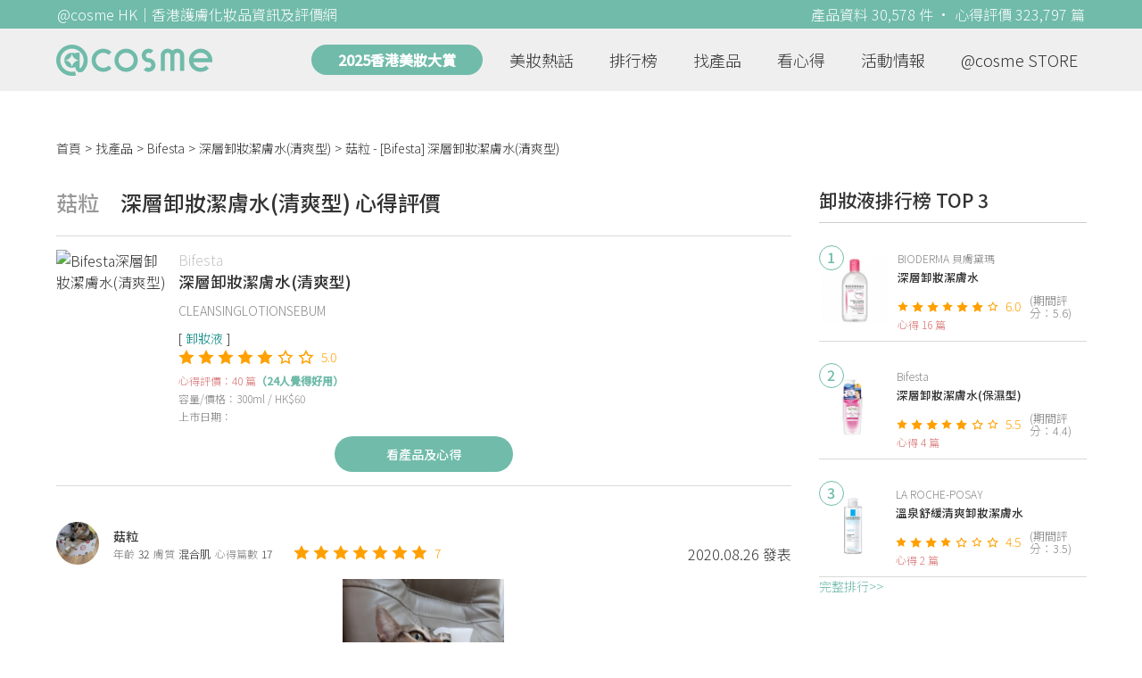

--- FILE ---
content_type: text/html; charset=utf-8
request_url: https://hk.cosme.net/products/99457/reviews/1239991
body_size: 9896
content:
<!DOCTYPE html><html><head><title>菇粒心得評價 - Bifesta深層卸妝潔膚水(清爽型) | @cosme HK</title>
<meta name="description" content="菇粒的心得評價：這罐落妝水相信大家也不會陌生，舖天蓋地洗腦式廣告，何時何地都見到， 眼見價錢大眾化，入手了清爽型。 最近經常戴口罩，妝已不用化，只用防曬， 這罐落妝水就是好幫手。 這...">
<meta name="keywords" content="bifesta,深層卸妝潔膚水(清爽型),推薦,心得,評價">
<link rel="canonical" href="https://hk.cosme.net/products/99457/reviews/1239991">
<meta property="og:title" content="菇粒心得評價 - Bifesta深層卸妝潔膚水(清爽型) | @cosme HK">
<meta property="og:description" content="菇粒的心得評價：這罐落妝水相信大家也不會陌生，舖天蓋地洗腦式廣告，何時何地都見到， 眼見價錢大眾化，入手了清爽型。   最近經常戴口罩，妝已不用化，只用防曬， 這罐落妝水就是好幫手。   這...">
<meta property="og:url" content="https://hk.cosme.net/products/99457/reviews/1239991">
<meta property="og:type" content="website">
<meta name="viewport" content="width=device-width,initial-scale=1"><link href="https://hk-web-production.s3.ap-east-1.amazonaws.com/packs/media/images/favicon-42883971783943b903caea7ba13f1a00.ico" rel="icon" type="image/x-icon" /><meta name="csrf-param" content="authenticity_token" />
<meta name="csrf-token" content="W4Qh6cQGjMV8FTDm5q904j_NzFZApG1o4CARkR9toO_VrDpf1Iu1lrzcU8grbIVpqA-NbUKeALq6eKFZjRzkbw" /><script type="application/ld+json">
  {"@context":"https://schema.org","@type":"Review","itemReviewed":{"@type":"Product","name":"深層卸妝潔膚水(清爽型)","mpn":99457,"brand":{"@type":"Brand","name":"Bifesta"},"aggregateRating":{"@type":"AggregateRating","ratingValue":5.0,"reviewCount":40,"bestRating":"7"}},"datePublished":"2020.08.26","reviewRating":{"@type":"Rating","ratingValue":7,"bestRating":"7","worstRating":"1"},"name":"菇粒 - [Bifesta] 深層卸妝潔膚水(清爽型) 使用心得","author":{"@type":"Person","name":"菇粒"},"reviewBody":"這罐落妝水相信大家也不會陌生，舖天蓋地洗腦式廣告，何時何地都見到， 眼見價錢大眾化，入手了清爽型。   最近經常戴口罩，妝已不用化，只用防曬， 這罐落妝水就是好幫手。   這罐沒加香料，每次吱3下落卸妝棉， 用2張就可以把防曬卸掉。   但同樣有個小缺點， 用完後要趕快用水沖掉，否則入眼後會有微 \"那\"的感覺。    一枝用量不少，以這價錢來評價，是優秀的落妝水，會繼續回購 😃","publisher":{"@type":"Organization","name":"@cosme"},"image":"https://cosme-global-production.s3.amazonaws.com/uploads/product_sku_image/99457/122854/210021/medium_122854_202412060923.JPG"}
</script><link rel="stylesheet" media="all" href="https://hk-web-production.s3.ap-east-1.amazonaws.com/assets/application-04024382391bb910584145d8113cf35ef376b55d125bb4516cebeb14ce788597.css" /><link rel="stylesheet" media="screen" href="https://hk-web-production.s3.ap-east-1.amazonaws.com/packs/css/application-a23940f8.css" /><!--Global site tag (gtag.js) - Google Analytics--><script async="" src="https://www.googletagmanager.com/gtag/js?id=G-4DRLM5CJ00"></script><script>window.dataLayer = window.dataLayer || [];
function gtag(){dataLayer.push(arguments);}
gtag('js', new Date());
gtag('config', 'G-4DRLM5CJ00');</script><script>!function(f,b,e,v,n,t,s){if(f.fbq)return;n=f.fbq=function(){n.callMethod?
n.callMethod.apply(n,arguments):n.queue.push(arguments)};
if(!f._fbq)f._fbq=n;n.push=n;n.loaded=!0;n.version='2.0';
n.queue=[];t=b.createElement(e);t.async=!0;
t.src=v;s=b.getElementsByTagName(e)[0];
s.parentNode.insertBefore(t,s)}(window, document,'script',
'https://connect.facebook.net/en_US/fbevents.js');
fbq('init', '505889786483780');
fbq('track', 'PageView');</script><noscript><img height="1" style="display:none" width="1"><src>https://www.facebook.com/tr?id=505889786483780&amp;ev=PageView&amp;noscript=1</src></img></noscript><script>var clicky_site_ids = clicky_site_ids || []; clicky_site_ids.push(101309902);</script><script async="" src="//static.getclicky.com/js"></script><script src="https://securepubads.g.doubleclick.net/tag/js/gpt.js"></script><script src="https://cdn.jsdelivr.net/npm/sweetalert2@10/dist/sweetalert2.all.min.js"></script><script src="https://ajax.googleapis.com/ajax/libs/jquery/3.6.0/jquery.min.js"></script><script src="https://cdnjs.cloudflare.com/ajax/libs/jqueryui/1.12.1/jquery-ui.min.js"></script><script src="https://hk-web-production.s3.ap-east-1.amazonaws.com/packs/js/application-98d06c38c30da68478cb.js"></script><div data-tags="19.HK Brands^19_3164,20.HK Product^20_99457,21.HK Product Type^21_223^21_223_233^21_223_233_297,22.HK Effect^22_737^22_737_738^22_737_738_587,22.HK Effect^22_720^22_720_721^22_720_721_589,22.HK Effect^22_720^22_720_721^22_720_721_592,22.HK Effect^22_699^22_699_708^22_699_708_599,22.HK Effect^22_778^22_778_783^22_778_783_666,22.HK Effect^22_932^22_932_933^22_932_933_1156,22.HK Effect^22_699^22_699_708^22_699_708_602" id="urdmp-root" style="display:none;"></div><script>(function(i,s,o,g,r,a,m){i['urDmpObject']=r;i[r]=i[r]||function(){
(i[r].q=i[r].q||[]).push(arguments)},i[r].l=1*new Date();a=s.createElement(o),
m=s.getElementsByTagName(o)[0];a.async=1;a.src=g;m.parentNode.insertBefore(a,m);
})(window,document,'script','https://hk-web-production.s3.ap-east-1.amazonaws.com/urdmp/universal_hk.js','urdmp');

var uid = '';
urdmp('create','hk8c9240324ef613b1c838803c0519f2e',uid);
urdmp('send','pageview');</script></head><body><input class="d-none" id="download-tip" type="checkbox" /><header class="mobile-header fixed-top d-md-none"><input class="d-none" id="menu-open" type="checkbox" /><nav class="navbar flex-wrap no-gutters p-0 top-bg-color top-color"><div class="navbar-brand d-flex justify-content-center m-0 col text-center"><a class="d-inline-block" href="/"><img class="logo no-image" src="https://hk-web-production.s3.ap-east-1.amazonaws.com/packs/media/images/logo-4040fc7adb3a1fd3899ffa844137c00c.svg" /></a></div><label class="navbar-toggler position-absolute mb-0 p-0 d-md-none" for="menu-open"><span class="navbar-toggler-icon menu-btn"></span></label><div class="col-12 collapse"><ul class="list-group text-center"><li class="list-group-item"><a href="/">首頁</a></li><li class="annual-header-m"><a href="/best-cosme-awards/2025">2025香港美妝大賞</a></li><li class="list-group-item"><a href="/hotnews">美妝熱話</a></li><li class="list-group-item"><a href="/ranking">排行榜</a></li><li class="list-group-item"><div class="list-main-mobile-items"><span class="list-main-btn">找產品</span><span class="menu-arrow"></span><ul class="list-items"><li class="list-item"><a href="/brands">找品牌</a></li><li class="list-item"><a href="/products">找產品</a></li><li class="list-item"><a href="/effects">找效果</a></li><li class="list-item"><a href="/new-products">美妝新品</a></li></ul></div></li><li class="list-group-item"><div class="list-main-mobile-items"><span class="list-main-btn">看心得</span><span class="menu-arrow"></span><ul class="list-items"><li class="list-item"><a href="/new-reviews">最新心得</a></li><li class="list-item"><a href="/user-rankings">榮譽榜</a></li></ul></div></li><li class="list-group-item"><div class="list-main-mobile-items"><span class="list-main-btn">活動情報</span><ul class="list-items"><li class="list-item"><a href="/activities">品牌活動</a></li><li class="list-item"><a href="/activities/editor">編輯企劃</a></li></ul></div></li><li class="list-group-item"><a target="_blank" href="https://www.cosmestore.hk/">網上商店</a></li><hr class="hr" /><li class="list-group-item"><a target="_blank" href="https://hk.cosme.net/aboutus/">關於 @cosme HongKong</a></li><li class="list-group-item"><a target="_blank" href="https://hk.cosme.net/contact-us/">聯絡我們</a></li><li class="list-group-item" style="color: #333; background-color: #FBBC04;"><a data-turbolinks="false" data-download-app="" data-google-play-url="https://play.google.com/store/apps/details?id=jp.co.istyle.atcosme.goa&amp;referrer=utm_source%3DHK-homepage%26utm_medium%3DWeblog%26utm_campaign%3DHK-homepage" data-apple-url="https://apps.apple.com/app/apple-store/id1468439350?pt=833223&amp;ct=MMenu-DL&amp;mt=8" href="">用APP儲積分 即當現金使 >></a></li></ul></div><div class="backdrop"></div></nav></header><header class="d-none d-md-block"><nav class="navbar flex-wrap no-gutters p-0 top-bg-color top-color"><div class="header-title-layout"><div class="py-1 font-weight-light text-center">@cosme HK｜香港護膚化妝品資訊及評價網</div><div class="right-title">產品資料 30,578 件 · 心得評價 323,797 篇</div></div><div class="navbar-container col-12 nav-pc-bg-color nav-pc-color"><div class="container-md"><a href="/"><img class="logo-green no-image" src="https://hk-web-production.s3.ap-east-1.amazonaws.com/packs/media/images/logo-green-954fa4209d3d3d0336fc72f9f301e0fa.svg" /></a><ul class="list-group"><li class="annual-header"><a href="/best-cosme-awards/2025">2025香港美妝大賞</a></li><li class="list-group-item"><a class="item-menu" href="/hotnews">美妝熱話</a></li><li class="list-group-item"><a class="item-menu" href="/ranking">排行榜</a></li><li class="list-group-item"><div class="list-main-items">找產品<ul class="list-items"><li class="list-item"><a href="/brands">找品牌</a></li><li class="list-item"><a href="/products">找產品</a></li><li class="list-item"><a href="/effects">找效果</a></li><li class="list-item"><a href="/new-products">美妝新品</a></li></ul></div></li><li class="list-group-item"><div class="list-main-items">看心得<ul class="list-items"><li class="list-item"><a href="/new-reviews">最新心得</a></li><li class="list-item"><a href="/user-rankings">榮譽榜</a></li></ul></div></li><li class="list-group-item"><div class="list-main-items">活動情報<ul class="list-items"><li class="list-item"><a href="/activities">品牌活動</a></li><li class="list-item"><a href="/activities/editor">編輯企劃</a></li></ul></div></li><li class="list-group-item"><div class="list-main-items">@cosme STORE<ul class="list-items"><li class="list-item"><a href="/cosmestore">STORE 產品</a></li><li class="list-item"><a href="https://www.cosmestore.hk/">網上商店</a></li><li class="list-item"><a href="https://hk.cosme.net/flagship/">@cosme HONG KONG</a></li></ul></div></li></ul></div></div></nav></header><section class="ad-block section d-md-none d-md-none"><div class="gpt-ad iframe-rwd dfpCloseBtn topHeader ad650x150" data-gpt-dimensions="[[650, 100], [650, 150]]" data-gpt-div-id="div-gpt-ad-1629862047742-0" data-gpt-path="/7981851/hk-m-web-top_below_cosme" id="div-gpt-ad-1629862047742-0" style="max-width: 100%; width: 650px; min-height: 100px"></div></section><main class="main container-md"><nav aria-label="breadcrumb"><ol class="breadcrumb"><li class="breadcrumb-item"><a href="/">首頁</a></li><li class="breadcrumb-item"><a href="/products">找產品</a></li><li class="breadcrumb-item"><a href="/products?brand=3164">Bifesta</a></li><li class="breadcrumb-item"><a href="/products/99457">深層卸妝潔膚水(清爽型)</a></li><li class="breadcrumb-item active"><span class="name line-clamp-1"><h1>菇粒 - [Bifesta] 深層卸妝潔膚水(清爽型)</h1></span></li></ol></nav><div class="row no-gutters justify-content-between"><article class="col-left"><div id="auto_pagerize_block"><div class="review-content-block content_block" data-url="/products/99457/reviews/1239991"><article class="product-review-main-block"><div class="product-review-head"><span class="name">菇粒</span><span class="title">深層卸妝潔膚水(清爽型) 心得評價</span></div><div class="product-main-block"><div class="product"><div class="img-block product-show-img-block pc"><img class="cover" alt="Bifesta深層卸妝潔膚水(清爽型)" src="https://cosme-global-production.s3.amazonaws.com/uploads/product_sku_image/99457/122854/210021/medium_122854_202412060923.JPG" /></div><div class="details"><h1><a class="brand" href="/brands/3164">Bifesta</a><div class="title">深層卸妝潔膚水(清爽型)</div></h1><span class="subtitle">CLEANSINGLOTIONSEBUM</span><div class="mobile-img-block"><div class="img-block product-show-img-block mobile"><img class="cover" alt="Bifesta深層卸妝潔膚水(清爽型)" src="https://cosme-global-production.s3.amazonaws.com/uploads/product_sku_image/99457/122854/210021/medium_122854_202412060923.JPG" /></div></div><div class="tags"><div class="tag"><a class="" href="/products?attribute=297">卸妝液</a></div></div><div class="indexes"><i class="index star-full"></i><i class="index star-full"></i><i class="index star-full"></i><i class="index star-full"></i><i class="index star-full"></i><i class="index star-no"></i><i class="index star-no"></i><span class="value">5.0</span></div><div class="ranking-info-block"></div><div class="reviews">心得評價：40 篇<span>（24人覺得好用）</span></div><div class="description">容量/價格：300ml / HK$60</div><div class="market-date">上市日期：</div></div></div><a class="review-back-to-product-link" href="/products/99457">看產品及心得</a></div><div class="product-review-block"><a target="_blank" class="name" href="https://hk.cosme.net/at-cosme-hk-mobile-app/"><img class="avatar" src="https://cosme-global-production.s3.amazonaws.com/uploads/user_image/file/87640/small_14460.jpg" /></a><div class="details"><a target="_blank" class="name" href="https://hk.cosme.net/at-cosme-hk-mobile-app/">菇粒</a><div class="info"><span class="label">年齡</span><span class="value">32</span><span class="label">膚質</span><span class="value">混合肌</span><span class="label">心得篇數</span><span class="value">17</span></div></div><div class="indexes"><i class="star-full index"></i><i class="star-full index"></i><i class="star-full index"></i><i class="star-full index"></i><i class="star-full index"></i><i class="star-full index"></i><i class="star-full index"></i><span class="value">7</span></div><div class="time-info"><span class="time">2020.08.26 發表</span></div></div><div class="product-review-images desktop-w-320 mt-3 mx-auto"><div class="carousel slide" data-interval="10000" data-ride="carousel" id="product-review-images-slide1239991"><div class="carousel-inner"><div class="carousel-item active"><div class="product-review-image-block"><img alt="菇粒-Bifesta深層卸妝潔膚水(清爽型)_1" src="https://cosme-global-production.s3.amazonaws.com/uploads/review_image/file/1363902/large_16936.jpg" /></div></div><div class="carousel-item"><div class="product-review-image-block"><img alt="菇粒-Bifesta深層卸妝潔膚水(清爽型)_2" src="https://cosme-global-production.s3.amazonaws.com/uploads/review_image/file/1363903/large_16937.jpg" /></div></div></div><a class="carousel-control-prev" data-slide="prev" href="#product-review-images-slide1239991" role="button"><span aria-hidden="true" class="arrow-left-white"></span><span class="sr-only">Previous</span></a><a class="carousel-control-next" data-slide="next" href="#product-review-images-slide1239991" role="button"><span aria-hidden="true" class="arrow-right-white"></span><span class="sr-only">Next</span></a><ol class="carousel-indicators mt-3"><li class="indicator active" data-slide-to="0" data-target="#product-review-images-slide1239991"></li><li class="indicator" data-slide-to="1" data-target="#product-review-images-slide1239991"></li></ol></div></div><div class="product-review-tags"><span class="title">標籤</span><a class="tag" href="/products?effect=587">清爽</a>、<span class="tag">低刺激・敏感肌</span>、<a class="tag" href="/products?effect=599">清潔力強</a>、<a class="tag" href="/products?effect=666">高性價比</a></div><div class="product-review-body"><style type="text/css">img {display: block;}</style>這罐落妝水相信大家也不會陌生，舖天蓋地洗腦式廣告，何時何地都見到， 眼見價錢大眾化，入手了清爽型。 <br><br>最近經常戴口罩，妝已不用化，只用防曬， 這罐落妝水就是好幫手。 <br><br>這罐沒加香料，每次吱3下落卸妝棉， 用2張就可以把防曬卸掉。 <br><br>但同樣有個小缺點， 用完後要趕快用水沖掉，否則入眼後會有微 "那"的感覺。  <br><br>一枝用量不少，以這價錢來評價，是優秀的落妝水，會繼續回購 😃</div></article><section class="section"><div class="share-btns-block"><span class="tip"> 欲看更多心得請下載@cosme App，<br /> 關注品牌，可即時收到品牌最新報導和豐富的好康活動通知喔～</span><a class="btn apple" href="https://apps.apple.com/app/apple-store/id1468439350?pt=833223&amp;ct=HK-homepage&amp;mt=8"><span><svg aria-hidden="true" data-icon="apple" data-prefix="fab" focusable="false" role="img" viewbox="0 0 384 512" xmlns="http://www.w3.org/2000/svg"><path d="M318.7 268.7c-.2-36.7 16.4-64.4 50-84.8-18.8-26.9-47.2-41.7-84.7-44.6-35.5-2.8-74.3 20.7-88.5 20.7-15 0-49.4-19.7-76.4-19.7C63.3 141.2 4 184.8 4 273.5q0 39.3 14.4 81.2c12.8 36.7 59 126.7 107.2 125.2 25.2-.6 43-17.9 75.8-17.9 31.8 0 48.3 17.9 76.4 17.9 48.6-.7 90.4-82.5 102.6-119.3-65.2-30.7-61.7-90-61.7-91.9zm-56.6-164.2c27.3-32.4 24.8-61.9 24-72.5-24.1 1.4-52 16.4-67.9 34.9-17.5 19.8-27.8 44.3-25.6 71.9 26.1 2 49.9-11.4 69.5-34.3z" fill="currentColor"></path></svg>Apple Store</span></a><a class="btn google-play" href="https://play.google.com/store/apps/details?id=jp.co.istyle.atcosme.goa&amp;referrer=utm_source%3DHK-homepage%26utm_medium%3DWeblog%26utm_campaign%3DHK-homepage"><span><svg aria-hidden="true" data-icon="google-play" data-prefix="fab" focusable="false" role="img" viewbox="0 0 512 512" xmlns="http://www.w3.org/2000/svg"><path d="M325.3 234.3L104.6 13l280.8 161.2-60.1 60.1zM47 0C34 6.8 25.3 19.2 25.3 35.3v441.3c0 16.1 8.7 28.5 21.7 35.3l256.6-256L47 0zm425.2 225.6l-58.9-34.1-65.7 64.5 65.7 64.5 60.1-34.1c18-14.3 18-46.5-1.2-60.8zM104.6 499l280.8-161.2-60.1-60.1L104.6 499z" fill="currentColor"></path></svg>Google Play</span></a></div></section><section class="ad-block section d-md-none" style=""><div class="gpt-ad ad320x100" data-gpt-dimensions="[320, 100]" data-gpt-div-id="div-gpt-ad-1617021471340-0" data-gpt-path="/7981851/HK_Web_Banner_Mobile_Horizontal" id="div-gpt-ad-1617021471340-0" style="width: 320px;height: 100px"></div></section><section class="section"><div class="user-reviews"><div class="user-reviews-title"><a target="_blank" class="name" href="https://hk.cosme.net/at-cosme-hk-mobile-app/"><img class="avatar" src="https://cosme-global-production.s3.amazonaws.com/uploads/user_image/file/87640/small_14460.jpg" /></a>菇粒其他心得<span class="small"><a target="_blank" class="name" href="https://hk.cosme.net/at-cosme-hk-mobile-app/">17篇</a></span></div><div class="user-reviews-list-m d-md-none"><div class="last-review-block"><div class="last-review-author"><img class="avatar" src="https://cosme-global-production.s3.amazonaws.com/uploads/user_image/file/87640/small_14460.jpg" /><div class="info"><div class="name">菇粒</div><div class="last-review-info"><div class="info"><span class="label">年齡</span><span class="value">32</span></div><div class="info"><span class="label">膚質</span><span class="value">混合肌</span></div><div class="info"><span class="label">心得篇數</span><span class="value">17</span></div></div></div></div><div class="last-review-index"><i class="star-full index"></i><i class="star-full index"></i><i class="star-full index"></i><i class="star-full index"></i><i class="star-full index"></i><i class="star-full index"></i><i class="star-no index"></i><span class="value">6</span></div><a class="last-review-content line-clamp-4" href="/products/105947/reviews/1249564">寫呢篇分享文前，先講一下， 筆者沒有看過之前寫RMK防曬的文章， 希望用第一身既用後感去寫 🙂🙃  上星期買了人生第一枝RMK 新版 ...</a><div class="last-review-product"><a class="last-review-img-link" href="/products/105947"><img class="cover" src="https://cosme-global-production.s3.amazonaws.com/uploads/product_sku_image/105947/133262/87142/medium_133262_87142.jpg" /></a><div class="info"><a class="name" href="/products/105947">(已停產) 水漾防曬霜50</a><span class="description">RMK</span><span class="description mb-0">280</span></div></div><div class="last-review-time"><span class="time">2021.04.04 發表</span><span class="like"><i class="heart"></i>0</span></div></div><div class="last-review-block"><div class="last-review-author"><img class="avatar" src="https://cosme-global-production.s3.amazonaws.com/uploads/user_image/file/87640/small_14460.jpg" /><div class="info"><div class="name">菇粒</div><div class="last-review-info"><div class="info"><span class="label">年齡</span><span class="value">32</span></div><div class="info"><span class="label">膚質</span><span class="value">混合肌</span></div><div class="info"><span class="label">心得篇數</span><span class="value">17</span></div></div></div></div><div class="last-review-index"><i class="star-full index"></i><i class="star-full index"></i><i class="star-full index"></i><i class="star-full index"></i><i class="star-full index"></i><i class="star-full index"></i><i class="star-full index"></i><span class="value">7</span></div><a class="last-review-content line-clamp-4" href="/products/98688/reviews/1243596">筆者係canmake 既眼影超級粉絲 原因好簡單【平，靚，正】 這盒大概是筆者第三盒canmake眼影 購入了10色， 薰衣草紫  這...</a><div class="last-review-product"><a class="last-review-img-link" href="/products/98688"><img class="cover" src="https://cosme-global-production.s3.amazonaws.com/uploads/product_sku_image/98688/121596/81708/medium_121596_81708.jpg" /></a><div class="info"><a class="name" href="/products/98688">晶瑩三重眼影</a><span class="description">CANMAKE TOKYO</span><span class="description mb-0"></span></div></div><div class="last-review-time"><span class="time">2020.12.25 發表</span><span class="like"><i class="heart"></i>0</span></div></div><div class="last-review-block"><div class="last-review-author"><img class="avatar" src="https://cosme-global-production.s3.amazonaws.com/uploads/user_image/file/87640/small_14460.jpg" /><div class="info"><div class="name">菇粒</div><div class="last-review-info"><div class="info"><span class="label">年齡</span><span class="value">32</span></div><div class="info"><span class="label">膚質</span><span class="value">混合肌</span></div><div class="info"><span class="label">心得篇數</span><span class="value">17</span></div></div></div></div><div class="last-review-index"><i class="star-full index"></i><i class="star-full index"></i><i class="star-full index"></i><i class="star-full index"></i><i class="star-full index"></i><i class="star-full index"></i><i class="star-no index"></i><span class="value">6</span></div><a class="last-review-content line-clamp-4" href="/products/102559/reviews/1243557">筆者先讚   大大樽，用了一年多， 大約隔1，2天用一次， 用了一半都沒有。   香甜味道，塗後感覺舒服柔軟。  【貓主子也覺香甜】 ...</a><div class="last-review-product"><a class="last-review-img-link" href="/products/102559"><img class="cover" src="https://cosme-global-production.s3.amazonaws.com/uploads/product_sku_image/102559/127996/85142/medium_127996_85142.jpg" /></a><div class="info"><a class="name" href="/products/102559">水潤修護睡眠唇膜</a><span class="description">LANEIGE</span><span class="description mb-0">150/180</span></div></div><div class="last-review-time"><span class="time">2020.12.24 發表</span><span class="like"><i class="heart"></i>0</span></div></div><div class="last-review-block"><div class="last-review-author"><img class="avatar" src="https://cosme-global-production.s3.amazonaws.com/uploads/user_image/file/87640/small_14460.jpg" /><div class="info"><div class="name">菇粒</div><div class="last-review-info"><div class="info"><span class="label">年齡</span><span class="value">32</span></div><div class="info"><span class="label">膚質</span><span class="value">混合肌</span></div><div class="info"><span class="label">心得篇數</span><span class="value">17</span></div></div></div></div><div class="last-review-index"><i class="star-full index"></i><i class="star-full index"></i><i class="star-full index"></i><i class="star-full index"></i><i class="star-full index"></i><i class="star-full index"></i><i class="star-full index"></i><span class="value">7</span></div><a class="last-review-content line-clamp-4" href="/products/118067/reviews/1243258">一款非常好用既洗頭水  筆者頭皮本身非常容易敏感，頭痕，有頭皮，脫髮。   用左1次，已經感覺到頭皮好舒服，滋潤得黎一d都唔笠， 頭髮...</a><div class="last-review-product"><a class="last-review-img-link" href="/products/118067"><img class="cover" src="https://cosme-global-production.s3.amazonaws.com/uploads/product_sku_image/118067/146437/89663/medium_146437_89663.jpg" /></a><div class="info"><a class="name" href="/products/118067">Oil in Shampoo (Rich&amp;Repair)</a><span class="description">Dear Beauté HIMAWARI</span><span class="description mb-0"></span></div></div><div class="last-review-time"><span class="time">2020.12.19 發表</span><span class="like"><i class="heart"></i>0</span></div></div></div><div class="user-reviews-list d-none d-md-flex"><a class="user-review-item" href="/products/105947/reviews/1249564"><div class="product-image"><img src="https://cosme-global-production.s3.amazonaws.com/uploads/product_sku_image/105947/133262/87142/medium_133262_87142.jpg" /></div><div class="product-name line-clamp-2">[RMK] (已停產) 水漾防曬霜50</div></a><a class="user-review-item" href="/products/98688/reviews/1243596"><div class="product-image"><img src="https://cosme-global-production.s3.amazonaws.com/uploads/product_sku_image/98688/121596/81708/medium_121596_81708.jpg" /></div><div class="product-name line-clamp-2">[CANMAKE TOKYO] 晶瑩三重眼影</div></a><a class="user-review-item" href="/products/102559/reviews/1243557"><div class="product-image"><img src="https://cosme-global-production.s3.amazonaws.com/uploads/product_sku_image/102559/127996/85142/medium_127996_85142.jpg" /></div><div class="product-name line-clamp-2">[LANEIGE] 水潤修護睡眠唇膜</div></a><a class="user-review-item" href="/products/118067/reviews/1243258"><div class="product-image"><img src="https://cosme-global-production.s3.amazonaws.com/uploads/product_sku_image/118067/146437/89663/medium_146437_89663.jpg" /></div><div class="product-name line-clamp-2">[Dear Beauté HIMAWARI] Oil in Shampoo (Rich&amp;Repair)</div></a></div></div></section><div class="d-none" data-url="/products/99457/reviews/1366602" id="auto_pagerize"></div></div></div><style type="text/css">.load-wrapp{display:none;margin-top:150px;text-align:center}.letter{display:inline-block;font-size:14px;color:#70bbaa}.load .letter{animation-name:loadingAmi;animation-duration:1.6s;animation-iteration-count:infinite;animation-direction:linear}.l-1{animation-delay:0.48s}.l-2{animation-delay:0.6s}.l-3{animation-delay:0.72s}.l-4{animation-delay:0.84s}.l-5{animation-delay:0.96s}.l-6{animation-delay:1.08s}.l-7{animation-delay:1.2s}.l-8{animation-delay:1.32s}.l-9{animation-delay:1.44s}.l-10{animation-delay:1.56s}@keyframes loadingAmi{0%{opacity:0}100%{opacity:1}}</style><div class="load-wrapp" id="loading"><div class="load"><div class="letter-holder"><div class="l-1 letter">L</div><div class="l-2 letter">o</div><div class="l-3 letter">a</div><div class="l-4 letter">d</div><div class="l-5 letter">i</div><div class="l-6 letter">n</div><div class="l-7 letter">g</div><div class="l-8 letter">.</div><div class="l-9 letter">.</div><div class="l-10 letter">.</div></div></div></div><script>$(function(){
//$(document).on('turbolinks:load', () => {
  let loading = false;
  if ($("#auto_pagerize").length > 0) {
    $(window).scroll(function() {
      if (loading)
        return;

      let docViewBottom = $(window).scrollTop() + $(window).height();
      if(docViewBottom > $(document).height() - 400) {
        if (loading || $("#auto_pagerize").length == 0)
          return;

        $("#loading").show();
        loading = true;
        let url = $("#auto_pagerize").data("url");
        $("#auto_pagerize").remove();

        $.ajax({
          method: 'GET',
          url: url,
          headers: { 'X-Requested-With': 'XMLHttpRequest' },
          dataType: 'html',
          success: function(html) {
            if ($("#auto_pagerize_block").length > 0) {
              $("#auto_pagerize_block").append(html);
              window.history.replaceState(history.state, null, url);
              loading = false;
              $("#loading").hide();
            }
          },
          error: function() {
            loading = false;
            $("#loading").hide();
            console.log("Loading error")
          }
        });
        return;
      } else {
        $.each($(".content_block"), function(id, el){
          let elemBottom = $(el).offset().top + $(el).height();
          if (elemBottom >= docViewBottom) {
            if ($(el).data("url") != window.location.pathname) {
              // ref: https://github.com/turbolinks/turbolinks/issues/219
              //window.history.replaceState({turbolinks: {}}, null, $(el).data("url"));
              window.history.replaceState(history.state, null, $(el).data("url"));

            }
            return false; // break
          }
        })
      }
    });

  } else {
    $(window).unbind("scroll");
  }

  window.onpopstate = function(event) {
    console.log("location: " + document.location);
    //event.preventDefault()
    //document.location.reload()
    window.location.replace(window.location.href);
  };
});</script></article><aside class="col-right"><div class="d-none d-md-block"><section class="section section-ranking section-side-ranking"><div class="section-title">卸妝液排行榜 TOP 3</div><div class="section-content"><div class="hotranking-main-list side-ranking"><div class="hotranking-main-block"><div class="img-block"><i class="number">1</i><a data-ga="true" data-location="sidebar-排行榜" data-product-id="97053" data-direct-to="產品-商品資訊" href="/products/97053"><img class="cover" alt="BIODERMA 貝膚黛瑪深層卸妝潔膚水" src="https://cosme-global-production.s3.amazonaws.com/uploads/product_sku_image/97053/118851/80199/medium_118851_80199.jpg" /></a></div><div class="details"><a class="brand" data-ga="true" data-location="sidebar-排行榜" data-brand-id="3136" data-direct-to="品牌-品牌首頁" href="/brands/3136">BIODERMA 貝膚黛瑪</a><a class="title line-clamp-2" data-ga="true" data-location="sidebar-排行榜" data-product-id="97053" data-direct-to="產品-商品資訊" href="/products/97053">深層卸妝潔膚水</a><div class="indexes"><i class="index star-full"></i><i class="index star-full"></i><i class="index star-full"></i><i class="index star-full"></i><i class="index star-full"></i><i class="index star-full"></i><i class="index star-no"></i><span class="value">6.0</span><span class="after">(期間評分：5.6)</span></div><div class="reviews">心得 16 篇</div></div></div><div class="hotranking-main-block"><div class="img-block"><i class="number">2</i><a data-ga="true" data-location="sidebar-排行榜" data-product-id="99461" data-direct-to="產品-商品資訊" href="/products/99461"><img class="cover" alt="Bifesta深層卸妝潔膚水(保濕型)" src="https://cosme-global-production.s3.amazonaws.com/uploads/product_sku_image/99461/122858/210019/medium_122858_202412060920.JPG" /></a></div><div class="details"><a class="brand" data-ga="true" data-location="sidebar-排行榜" data-brand-id="3164" data-direct-to="品牌-品牌首頁" href="/brands/3164">Bifesta</a><a class="title line-clamp-2" data-ga="true" data-location="sidebar-排行榜" data-product-id="99461" data-direct-to="產品-商品資訊" href="/products/99461">深層卸妝潔膚水(保濕型)</a><div class="indexes"><i class="index star-full"></i><i class="index star-full"></i><i class="index star-full"></i><i class="index star-full"></i><i class="index star-full"></i><i class="index star-no"></i><i class="index star-no"></i><span class="value">5.5</span><span class="after">(期間評分：4.4)</span></div><div class="reviews">心得 4 篇</div></div></div><div class="hotranking-main-block"><div class="img-block"><i class="number">3</i><a data-ga="true" data-location="sidebar-排行榜" data-product-id="114981" data-direct-to="產品-商品資訊" href="/products/114981"><img class="cover" alt="LA ROCHE-POSAY溫泉舒緩清爽卸妝潔膚水" src="https://cosme-global-production.s3.amazonaws.com/uploads/product_sku_image/114981/143125/168483/medium_143125_202203031442.jpg" /></a></div><div class="details"><a class="brand" data-ga="true" data-location="sidebar-排行榜" data-brand-id="3578" data-direct-to="品牌-品牌首頁" href="/brands/3578">LA ROCHE-POSAY</a><a class="title line-clamp-2" data-ga="true" data-location="sidebar-排行榜" data-product-id="114981" data-direct-to="產品-商品資訊" href="/products/114981">溫泉舒緩清爽卸妝潔膚水</a><div class="indexes"><i class="index star-full"></i><i class="index star-full"></i><i class="index star-full"></i><i class="index star-full"></i><i class="index star-no"></i><i class="index star-no"></i><i class="index star-no"></i><span class="value">4.5</span><span class="after">(期間評分：3.5)</span></div><div class="reviews">心得 2 篇</div></div></div></div></div><div class="section-more"><a href="/ranking/297">完整排行&gt;&gt;</a></div></section><div class="ad300x600 d-none d-md-block"><div class="gpt-ad" data-gpt-dimensions="[300, 600]" data-gpt-div-id="div-gpt-ad-1616999008937-0" data-gpt-path="/7981851/HK_Web_Mega_Banner_vertical" id="div-gpt-ad-1616999008937-0"></div></div></div><section class="section"><div class="section-title"> 活動情報<a class="section-more" href="/activities"> 看更多<div class="arrow-right"></div></a></div><div class="section-content"><div class="activity-aside-block"><div class="img-block"><a data-ga="true" data-location="sidebar-活動情報" data-activity-id="649" data-direct-to="品牌-特別企劃" href="/activities/649"><img class="cover" src="https://flipa-production.s3.amazonaws.com/uploads/activity_image/1626/500x350.jpg" /></a></div><div class="details"><a class="title" href="/activities/649">【9折優惠】日本大熱 全新升級 SOFINA Ange 控油持妝隔離底霜 - 水感 X 控油 X 調色</a></div></div><div class="activity-aside-block"><div class="img-block"><a data-ga="true" data-location="sidebar-活動情報" data-activity-id="648" data-direct-to="品牌-特別企劃" href="/activities/648"><img class="cover" src="https://flipa-production.s3.amazonaws.com/uploads/activity_image/1625/500x350_2.jpg" /></a></div><div class="details"><a class="title" href="/activities/648">【限時體驗】 M·A·C Powder Kiss 唇膏POP UP，免費分析個人色彩，尋找你的命定唇色！</a><div class="info"></div></div></div><div class="activity-aside-block"><div class="img-block"><a data-ga="true" data-location="sidebar-活動情報" data-activity-id="646" data-direct-to="品牌-特別企劃" href="/activities/646"><img class="cover" src="https://flipa-production.s3.amazonaws.com/uploads/activity_image/1623/500x350.jpg" /></a></div><div class="details"><a class="title" href="/activities/646">【7折優惠】Yves Rocher 法國植萃科研，淨化及豐盈1+1，重塑法式蓬鬆感秀髮！</a><div class="info"></div></div></div><div class="activity-aside-block"><div class="img-block"><a data-ga="true" data-location="sidebar-活動情報" data-activity-id="647" data-direct-to="品牌-特別企劃" href="/activities/647"><img class="cover" src="https://flipa-production.s3.amazonaws.com/uploads/activity_image/1624/500x350.jpg" /></a></div><div class="details"><a class="title" href="/activities/647">【限時優惠】SOFINA iP 全效透潤調肌精華液，抗糖減黃、重塑水光透亮肌</a><div class="info"></div></div></div><div class="activity-aside-block"><div class="img-block"><a data-ga="true" data-location="sidebar-活動情報" data-activity-id="645" data-direct-to="品牌-特別企劃" href="/activities/645"><img class="cover" src="https://flipa-production.s3.amazonaws.com/uploads/activity_image/1622/500x350.jpg" /></a></div><div class="details"><a class="title" href="/activities/645">Biore 全港首創 瞬間極淨卸妝噴霧，省時方便，卸妝從此 Hands-Free!</a><div class="info"></div></div></div></div></section></aside></div></main><footer class="footer footer-bg-color footer-color"><div class="container-md"><div class="row no-gutters justify-content-between"><div class="col-left d-none d-md-flex"><div class="logo-green"></div><div class="categories-block col d-flex flex-column"><div class="category-block"><h6 class="category-name"><a href="/hotnews">美妝熱話</a></h6></div><div class="category-block"><h6 class="category-name"><a href="/ranking">排行榜</a></h6><ul class="category-list"><li class="category-list-item"><a href="/best-cosme-awards/archive">美妝大賞</a></li></ul></div><div class="category-block"><h6 class="category-name"><a href="/products">找產品</a></h6></div><div class="category-block"><h6 class="category-name">活動情報</h6><ul class="category-list"><li class="category-list-item"><a href="/activities">品牌活動</a></li><li class="category-list-item"><a href="/activities/editor">編輯企劃</a></li></ul></div></div><div class="categories-block col d-flex flex-column"><div class="category-block"><h6 class="category-name">聯絡我們</h6><ul class="category-list"><li class="category-list-item"><a target="_blank" href="https://hk.cosme.net/aboutus/">關於 @cosme HongKong</a></li><li class="category-list-item"><a target="_blank" href="https://hk.cosme.net/at-cosme-hk-mobile-app/">下載免費App</a></li><li class="category-list-item"><a target="_blank" href="https://hk.cosme.net/contact-us/">聯絡我們</a></li><li class="category-list-item"><a target="_blank" href="https://hk.cosme.net/regulations/privacy">隱私權聲明</a></li><li class="category-list-item"><a target="_blank" href="https://hk.cosme.net/operational_policy">營運方針</a></li><li class="category-list-item"><a target="_blank" href="https://hk.cosme.net/review_policy">心得資料庫營運方針</a></li><li class="category-list-item"><a target="_blank" href="https://hk.cosme.net/trial_recipe">試用資格攻略</a></li><li class="category-list-item"><a target="_blank" href="https://hk.cosme.net/score_instruction">@cosme指數說明                  </a></li></ul></div></div><div class="categories-block col d-flex flex-column"><div class="category-block"><h6 class="category-name">Follow Us</h6><ul class="category-list"><li class="category-list-item"><a target="_blank" href="https://www.facebook.com/atcosmeHK/">Facebook</a></li><li class="category-list-item"><a target="_blank" href="https://www.instagram.com/at_cosmehk/">Instagram</a></li></ul></div></div></div><div class="col-right col"><form action="/subscribe/register_email" accept-charset="UTF-8" method="post"><input type="hidden" name="authenticity_token" value="LubomnnDS2JR4mdbfq3DPeqRh8LPAfMRG79rOsLSbgYv7piWv6GSRGdxCWdCqgRIxE0MzOr3klJmyytWR_5roA" /><div class="form-group"><label class="form-label form-label-color" for="email">緊貼最新消息</label><input class="form-control form-control-color" placeholder="輸入電子郵件" type="email" name="email" id="email" /></div><input type="submit" name="commit" value="SEND" class="btn send-mail-btn" data-disable-with="SEND" /></form></div></div></div><div class="share-btns d-md-none"><a target="_blank" class="facebook-btn" href="https://www.facebook.com/atcosmeHK/"></a><a target="_blank" class="instagram-btn" href="https://www.instagram.com/at_cosmehk/"></a></div><div class="down-block down-bg-color down-color">copyright©istyle,inc.</div></footer></body></html>

--- FILE ---
content_type: text/html; charset=utf-8
request_url: https://www.google.com/recaptcha/api2/aframe
body_size: 266
content:
<!DOCTYPE HTML><html><head><meta http-equiv="content-type" content="text/html; charset=UTF-8"></head><body><script nonce="-Hvl13sl9ytiVQXRshukcQ">/** Anti-fraud and anti-abuse applications only. See google.com/recaptcha */ try{var clients={'sodar':'https://pagead2.googlesyndication.com/pagead/sodar?'};window.addEventListener("message",function(a){try{if(a.source===window.parent){var b=JSON.parse(a.data);var c=clients[b['id']];if(c){var d=document.createElement('img');d.src=c+b['params']+'&rc='+(localStorage.getItem("rc::a")?sessionStorage.getItem("rc::b"):"");window.document.body.appendChild(d);sessionStorage.setItem("rc::e",parseInt(sessionStorage.getItem("rc::e")||0)+1);localStorage.setItem("rc::h",'1769986357852');}}}catch(b){}});window.parent.postMessage("_grecaptcha_ready", "*");}catch(b){}</script></body></html>

--- FILE ---
content_type: application/javascript; charset=utf-8
request_url: https://fundingchoicesmessages.google.com/f/AGSKWxXehUZUeddmQMNEpZEx1IY2J605muZ6HtQaH4VBHqQ6WnlsuiVHvl9msAoQFXi43zH1xveclmRN0wiogmb0vXErQlY-QqC7knfe8hejghpe2pgrauZB4DzCFU83cww6TEz3ETEY?fccs=W251bGwsbnVsbCxudWxsLG51bGwsbnVsbCxudWxsLFsxNzY5OTg2MzU2LDE1MDAwMDAwXSxudWxsLG51bGwsbnVsbCxbbnVsbCxbN11dLCJodHRwczovL2hrLmNvc21lLm5ldC9wcm9kdWN0cy85OTQ1Ny9yZXZpZXdzLzEyMzk5OTEiLG51bGwsW1s4LCJGZjBSR0hUdW44SSJdLFs5LCJlbi1VUyJdLFsxOSwiMiJdLFsxNywiWzBdIl0sWzI0LCIiXSxbMjksImZhbHNlIl1dXQ
body_size: -225
content:
if (typeof __googlefc.fcKernelManager.run === 'function') {"use strict";this.default_ContributorServingResponseClientJs=this.default_ContributorServingResponseClientJs||{};(function(_){var window=this;
try{
var RH=function(a){this.A=_.t(a)};_.u(RH,_.J);var SH=_.ed(RH);var TH=function(a,b,c){this.B=a;this.params=b;this.j=c;this.l=_.F(this.params,4);this.o=new _.eh(this.B.document,_.O(this.params,3),new _.Qg(_.Rk(this.j)))};TH.prototype.run=function(){if(_.P(this.params,10)){var a=this.o;var b=_.fh(a);b=_.Od(b,4);_.jh(a,b)}a=_.Sk(this.j)?_.be(_.Sk(this.j)):new _.de;_.ee(a,9);_.F(a,4)!==1&&_.G(a,4,this.l===2||this.l===3?1:2);_.Fg(this.params,5)&&(b=_.O(this.params,5),_.hg(a,6,b));return a};var UH=function(){};UH.prototype.run=function(a,b){var c,d;return _.v(function(e){c=SH(b);d=(new TH(a,c,_.A(c,_.Qk,2))).run();return e.return({ia:_.L(d)})})};_.Uk(8,new UH);
}catch(e){_._DumpException(e)}
}).call(this,this.default_ContributorServingResponseClientJs);
// Google Inc.

//# sourceURL=/_/mss/boq-content-ads-contributor/_/js/k=boq-content-ads-contributor.ContributorServingResponseClientJs.en_US.Ff0RGHTun8I.es5.O/d=1/exm=kernel_loader,loader_js_executable/ed=1/rs=AJlcJMwj_NGSDs7Ec5ZJCmcGmg-e8qljdw/m=web_iab_tcf_v2_signal_executable
__googlefc.fcKernelManager.run('\x5b\x5b\x5b8,\x22\x5bnull,\x5b\x5bnull,null,null,\\\x22https:\/\/fundingchoicesmessages.google.com\/f\/AGSKWxVf5mk6t3iXUWFc7t0p7N5XOVNXeiP60OuvcIPGhK7TJ8rAUf2DuxCQRy2y2UianuakgySzzcX67sC-5gNBxHUF9l1D7vMDaGt5_RzK85e-VcH9bBW9uwMlNP1vei9j7teI7ayZ\\\x22\x5d,null,null,\x5bnull,null,null,\\\x22https:\/\/fundingchoicesmessages.google.com\/el\/AGSKWxXszmvTGn2nVgtuDDi9R7RYEBfkuDFC_FtcHFhtRBEYzs5rQRpIQCiMmwKXIfdyrdw3nCW0vpZsLMAzXYu4iWOXYtvdOnCh5cXwvJrsyCc8GSfhAkPOKThnO6CccqA55TYvrR9h\\\x22\x5d,null,\x5bnull,\x5b7\x5d\x5d\x5d,\\\x22cosme.net\\\x22,1,\\\x22en\\\x22,null,null,null,null,1\x5d\x22\x5d\x5d,\x5bnull,null,null,\x22https:\/\/fundingchoicesmessages.google.com\/f\/AGSKWxVp-Qr0Hf80A7VRiM_D3_zGG5bE35JUxJqxWem6wDc59txLZ2Mz43q7oSz1rH3ggo25-J0lQ2o5gEDGdv7X4zHmgYjda4hhZlruFoF1dgFWLMYPXsruVPZQKjpqUtxaLlQ1Pa4q\x22\x5d\x5d');}

--- FILE ---
content_type: application/javascript; charset=utf-8
request_url: https://fundingchoicesmessages.google.com/f/AGSKWxVzNNudPjmjR1R5VTXEZ0ek9ZAVUUP6i-hxPAGcFPYVtJ5qCV3VQYiwC9P6zQSz5YVgR4xziDBpQAiycX4dXP4FU0GIICmWEY0cbKCXonKt4uvnlSBvFPki1ypG8OR0rffmXaBMVaGBr2B2Gcv5On-N1qmBnz3hJqxXJVpkVOHbn-s1xSevdIda6Do=/_/log_ad_/ads_google_zw-net.com=advanced-ads-.adengine.
body_size: -1283
content:
window['103a6070-6ba6-4e47-a384-2e7e20f8f004'] = true;